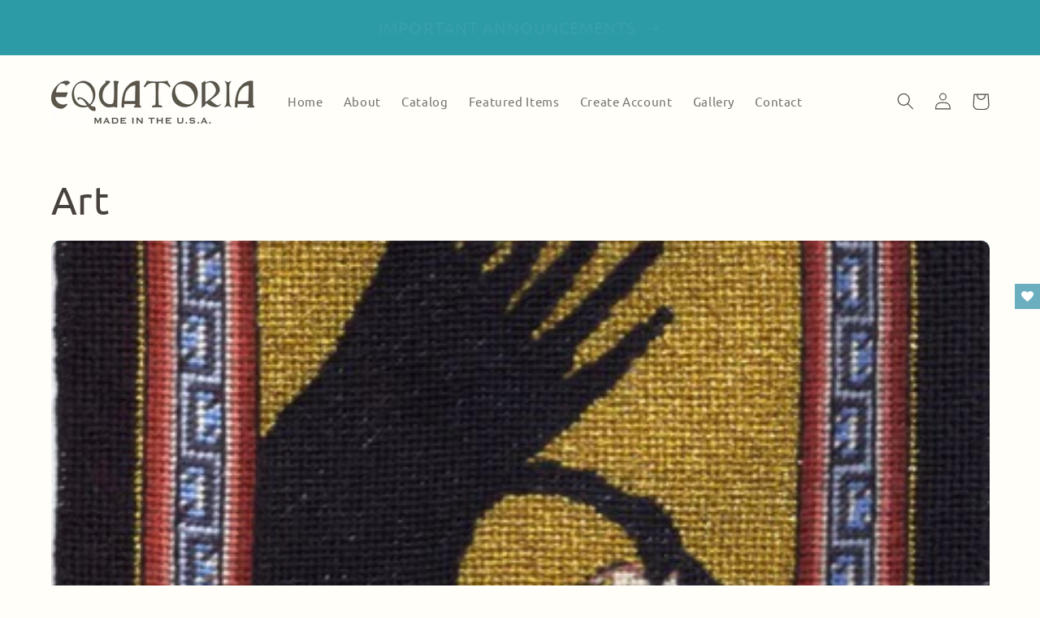

--- FILE ---
content_type: text/javascript
request_url: https://cdn.shipinsure.io/activateShipInsure.js?shop=equatoria-a432.myshopify.com
body_size: 11905
content:
// v4_17 add support for cart-form

function getUrlParams() {
  const [_, ...pairs] = window.location.href.replace(/\?/g, "&").split("&");
  arr = pairs.map((ks) => ks.split("="));
  return Object.fromEntries(arr);
}

function isDebugMode() {
  return getUrlParams().debug == "true";
}

function isTestMode() {
  return getUrlParams().test == "true";
}

function shouldInitShipInsure() {
  return getUrlParams().init_shipinsure != "false";
}

function shouldRunV1() {
  return getUrlParams().load_v1 == "true";
}

function shouldForceMock() {
  return getUrlParams().force_mock == "true";
}

function shouldDisableInterceptor() {
  return getUrlParams().disable_interceptor == "true";
}

var DEBUG_MODE = isDebugMode(); // set to false to disable debugging
function debug_log() {
  if (DEBUG_MODE) {
    console.log.apply(this, arguments);
  }
}

var airbrake;

var loadAirBrake = (callback) => {
  const existingScript = document.getElementById("ab_script");
  if (!existingScript) {
    const ab_script = document.createElement("script");
    ab_script.src = "https://cdn.jsdelivr.net/npm/@airbrake/browser";
    ab_script.id = "ab_script";

    debug_log("SI: LOADING AirBrake");
    document.body.appendChild(ab_script);

    ab_script.onload = () => {
      si_env = isTestMode() ? "test" : "production";
      "undefined" == typeof window.ShipInsureErrorNotifier &&
        (window.ShipInsureErrorNotifier = new Airbrake.Notifier({
          projectId: 379630,
          projectKey: "d828d29526cb9273139516ade742d54b",
          environment: si_env,
        }));

      debug_log("SI: SUCCESS loading AirBrake");
      airbrake = ShipInsureErrorNotifier;

      airbrake.addFilter((notice) => {
        debug_log("SI: the notice info:", notice);
        if (notice.params.si) {
          // return notice; //keep the ones from our code
          return null; //filter out all error notices for now
        }
        return null; // return null to exclude/skip
      });

      if (callback) {
        callback(airbrake);
      }
    };
    return;
  }

  if (existingScript) {
    debug_log(
      "SI: airbrake was already loading. NOT calling the passed callback"
    );
    // callback(airbrake);
  }
};

"undefined" == typeof window.ShipInsure &&
  (window.ShipInsure = (function () {
    let version = "4_17";
    console.log(`SI: Hello, from ShipInsure Version ${version}`);
    // -------------------------- CONTSTANTS START --------------------------

    // let shipInsureInstallErrorMessage;
    let shipInsureQuote;
    let productVariant;
    let shipInsureProductID;
    let shipInsureElement;
    let shipInsureDiv;
    // var containsShipInsure = false;
    let removedShipInsure = false;
    let errorNotifier;
    let shouldMockResponses = false;
    let isFirstItem = true;

    const hasVisited = localStorage.getItem("has_visited");
    // const containsShipInsure = localStorage.getItem("contains_shipinsure");

    const isOnShipInsureProductPage = window.location.href.includes(
      "/products/shipinsure"
    );

    const isOnCheckoutPage = window.location.href.includes("/checkout");

    // -------------------------- CONTSTANTS END --------------------------

    // -------------------------- CREATE WIDGET START --------------------------

    // ShipInsure Widget HTML (dynamic)
    const getShipInsureWidgetHTML = () => {
      let template = ` <div id="ShipInsureWidget">
        <div class="shipInsureFlex">
          <a class="infoTag">
            <img class="infoIcon" src="https://cdn.shipinsure.io/info.png"/>
          </a>
          <img class="logo1" src="https://cdn.shipinsure.io/logoSvg.svg"/>
          <label class="switch" style="margin:0px;">
            <input type="checkbox" class="switch-input">
            <span class="switch-label" >&nbsp;</span>
            <span class="switch-handle">&nbsp;</span>
          </label>
        </div>
        <p class="shipInsureQuote" >
          Add shipping protection for $${shipInsureQuote || "0.98"}
        </p>
      </div>
      `;
      return template;
    };

    const shipInsureModal = `
      <div id="ShipInsureModal" class="modalDialog">
        <a title="Close" class="closeShipInsureModal">x</a>
        <div class="content">
          <img class="logo2" src="https://cdn.shipinsure.io/logoSvg.svg"/>
          <div class="infoContainer">
            <div class="infoItem">
              <img class="shipInsureBenefitIcon" src="https://cdn.shipinsure.io/shield.jpeg" />
              <div class="benefitDescription">
                <h1 class="modalTitle">One-Click Protect</h1>
                <p class="modalBody">Select the option to secure your shipment from loss, damage or stolen while in transit</p>
              </div>
            </div>
            <div class="infoItem">
              <img class="shipInsureBenefitIcon" src="https://cdn.shipinsure.io/verified.jpeg" />
              <div class="benefitDescription">
                <h1 class="modalTitle">Instant Approval</h1>
                <p class="modalBody">Your order is instantly backed by ShipInsure.</p>
              </div>
            </div>
            <div class="infoItem">
              <img class="shipInsureBenefitIcon" src="https://cdn.shipinsure.io/easy.jpeg" />
              <div class="benefitDescription">
                <h1 class="modalTitle">One-Click Claims</h1>
                <p class="modalBody">If you need to file a claim, one-click prefills your order info and it's instantly filed.</p>
              </div>
            </div>
          </div>
          <div class="linksContainer">
            <a class="linkItem" href="https://shipinsure.io/privacy" target="_blank" rel="noreferrer" >Privacy</a>
            <a class="linkItem" href="https://shipinsure.io/terms" target="_blank" rel="noreferrer" >Terms</a>
          </div>
        </div>
      </div>`;

    // ShipInsure widget CSS
    const styles = `
      #ShipInsureWidget {
        background-color: white;
        color: black;
        border-radius: 6px;
        padding: 4px;
      }
      #ShipInsureWidget .shipInsureFlex {
        display: flex;
        align-items: center;
      }

      #ShipInsureModal .modalTitle {
        margin: 0;
        font-size: 24px;
        font-family: Arial, Helvetica, sans-serif !important;
        text-transform: capitalize !important;
        color: black;
        height: 2em;
        padding-top: 20px;
      }

      @media (min-width: 640px) {
        #ShipInsureModal .modalTitle {
          padding-top: 0;
          padding-bottom: 50px;
        }
      }

      #ShipInsureModal .modalBody {
        font-size: 18px;
        font-family: Arial, Helvetica, sans-serif !important;
        color: black;
        padding-top: 2px;
      }

      #ShipInsureModal .infoContainer {
        padding-top: 0;
      }

      @media (min-width: 640px) {
        #ShipInsureModal .infoContainer {
          display: flex;
          justify-content: space-evenly;
          padding-top: 40px;
        }
      }

      #ShipInsureWidget .infoTag {
        display: inline-flex;
      }
      #ShipInsureWidget .infoIcon {
        cursor: pointer;
        width: 22px;
        height: 22px;
        display: inline !important;
      }

      #ShipInsureModal .infoItem {
        display: flex;
        text-align: left;
      }

      @media (min-width: 640px) {
        #ShipInsureModal .infoItem {
          display: block;
          text-align: center;
          margin-left: 10px;
          margin-right: 10px;
          flex: 1 0 0;
        }
      }

      #ShipInsureModal .shipInsureAlignLeft {
        margin-right: auto;
      }

      #ShipInsureModal .shipInsureBenefitIcon {
        width: 115px;
        height: 115px;
      }

      #ShipInsureWidget .shipInsureQuote {
        padding-top: 7px;
        text-align: left;
        font-family: Arial, Helvetica, sans-serif !important;
        font-size: 1rem;
        margin: 0;
        line-height: inherit !important;
      }
      #ShipInsureWidget .shipInsureQuote .warn {
        color: red;
      }

      .shipinsure-hidden {
        display: none !important;
      }

      #ShipInsureModal .linksContainer {
        flex: 1;
        display: flex;
        align-items: flex-end;
        justify-content: center;
        padding-bottom: 20px;
      }

      #ShipInsureModal .linkItem {
        text-decoration: none;
        color: darkgray !important;
        padding: 0 15px !important;
        margin-top: 50px !important;
        font-size: .9rem !important;
        font-family: Arial, Helvetica, sans-serif !important;
        text-transform: capitalize !important;
      }
      #ShipInsureWidget .logo1 {
        width: 135px;
        padding: 0 12px;
      }
      #ShipInsureModal .logo2 {
        width: 260px;
        padding: 0 12px;
        padding-top: 30px;
        margin: 0 auto;
        display: flex;
      }

      @media (min-width: 920px) {
        #ShipInsureModal {
          margin-left: auto;
          margin-right: auto;
        }
      }

      #ShipInsureModal {
        display: none;
        flex-direction: column;
        margin: 20px;
        width: calc(100vw - 40px);
        max-width: 870px;
        position: fixed;
        top: 0;
        left: 0;
        font-family: Arial, Helvetica, sans-serif;
        background: white;
        border-radius: 10px;
        border: 1px solid grey;
        z-index: 9999999999;
        -webkit-transition: opacity 400ms ease-in;
        -moz-transition: opacity 400ms ease-in;
        transition: opacity 400ms ease-in;
      }

      @media (min-width: 640px) {
        #ShipInsureModal {
          margin: 100px 0;
          left: 50%;
          transform: translateX(-50%);
        }
      }

      #ShipInsureModal .content {
        flex: 1;
        overflow-y: auto;
      }

      #ShipInsureModal:target {
        opacity:1;
        pointer-events: auto;
      }
      #ShipInsureModal > div {
        width: 100%;
      }
      #ShipInsureModal .closeShipInsureModal {
        cursor: pointer;
        background: black !important;
        color: white !important;
        line-height: 25px !important;
        position: absolute;
        right: -12px;
        text-align: center;
        top: -10px;
        width: 24px;
        text-decoration: none;
        font-weight: bold;
        -webkit-border-radius: 12px;
        -moz-border-radius: 12px;
        border-radius: 12px;
        -moz-box-shadow: 1px 1px 3px #000;
        -webkit-box-shadow: 1px 1px 3px #000;
        box-shadow: 1px 1px 3px #000;
      }
      #ShipInsureWidget .switch {
        display: block;
        margin: 12px auto;
        position: relative;
        display: inline-block;
        vertical-align: top;
        width: 44px;
        height: 25px;
        -moz-border-radius: 18px;
        -webkit-border-radius: 18px;
        border-radius: 18px;
        cursor: pointer;
      }

      #ShipInsureWidget .switch-input {
        position: absolute;
        top: 0;
        left: 0;
        opacity: 0;
      }

      #ShipInsureWidget .switch-label {
        position: relative;
        display: block;
        height: inherit;
        font-size: 10px;
        text-transform: uppercase;
        background:#bdc3c7;
        -moz-border-radius: inherit;
        -webkit-border-radius: inherit;
        border-radius: inherit;
        -webkit-transition: 0.15s ease-out;
        -moz-transition: 0.15s ease-out;
        -o-transition: 0.15s ease-out;
        transition: 0.15s ease-out;
        -webkit-transition-property: opacity background border;
        -moz-transition-property: opacity background border;
        -o-transition-property: opacity background border;
        transition-property: opacity background border;
      }
      #ShipInsureWidget .switch-label::before,
      #ShipInsureWidget .switch-label::after {
        position: absolute;
        top: 50%;
        margin-top: -.5em;
        line-height: 1;
        -webkit-transition: inherit;
        -moz-transition: inherit;
        -o-transition: inherit;
        transition: inherit;
        font-size:14px;
      }
      #ShipInsureWidget .switch-label::before {
        content: attr(data-off);
        right: 11px;
        color: #000;
      }
      #ShipInsureWidget .switch-label::after {
        content: attr(data-on);
        left: 11px;
        color: white;
        opacity: 0;
      }
      #ShipInsureWidget .switch-input:checked ~ .switch-label {
        background: #A1CDEB;
      }
      #ShipInsureWidget .switch-input:checked ~ .switch-label::before {
        opacity: 0;
      }
      #ShipInsureWidget .switch-input:checked ~ .switch-label::after {
        opacity: 1;
      }
      #ShipInsureWidget .switch-handle {
        position: absolute;
        top: 5px;
        left: 7px;
        width: 15px;
        height: 15px;
        background: white;
        -moz-border-radius: 10px;
        -webkit-border-radius: 10px;
        border-radius: 10px;
        -webkit-transition: left 0.15s ease-out;
        -moz-transition: left 0.15s ease-out;
        -o-transition: left 0.15s ease-out;
        transition: left 0.15s ease-out;
      }
      #ShipInsureWidget .switch-handle::before {
        content: '';
        position: absolute;
        top: 50%;
        left: 50%;
        margin: -6px 0 0 -6px;
        width: 12px;
        height: 12px;
        background: #f9f9f9;
        -moz-border-radius: 6px;
        -webkit-border-radius: 6px;
        border-radius: 6px;
        -moz-box-shadow: inset 0 1px rgba(0, 0, 0, 0.02);
        -webkit-box-shadow: inset 0 1px rgba(0, 0, 0, 0.02);
        box-shadow: inset 0 1px rgba(0, 0, 0, 0.02);
        background-image: -webkit-linear-gradient(top, #eeeeee, white);
        background-image: -moz-linear-gradient(top, #eeeeee, white);
        background-image: -o-linear-gradient(top, #eeeeee, white);
        background-image: linear-gradient(to bottom, #eeeeee, white);
      }
      #ShipInsureWidget .switch-input:checked ~ .switch-handle {
      background:#0F75BC;
      left: 23px;
      -moz-box-shadow: -1px 1px 5px rgba(0, 0, 0, 0.2);
      -webkit-box-shadow: -1px 1px 5px rgba(0, 0, 0, 0.2);
      box-shadow: -1px 1px 5px rgba(0, 0, 0, 0.2);
      }

      #ShipInsureWidget .switch-input:checked ~	.switch-handle:before{
      background:#0F75BC;
      }
      #ShipInsureWidget .switch-green > .switch-input:checked ~ .switch-label {
      background: #4fb845;
      }
      `;

    let shouldLoadCartDrawerListeners = false;

    const hasCartRefreshListener = () => {
      let has_it = false;
      // window.getEventListeners is only available in Chrome
      if (typeof window.getEventListeners === "function") {
        has_it = Object.keys(
          window.getEventListeners(document.documentElement)
        ).includes("cart:refresh");
      }
      if (has_it) {
        debug_log("SI: hasCartRefreshListener:", has_it);
      }
      return has_it;
    };

    let _ajaxCart;
    const hasAjaxCart = () => {
      _ajaxCart = window.ajaxCart || (window.theme && window.theme.ajaxCart);
      let has_it = "undefined" !== typeof _ajaxCart;
      if (has_it) {
        debug_log("SI: hasAjaxCart:", has_it);
        shouldLoadCartDrawerListeners = true;
      }
      return has_it;
    };

    const hasSlideCart = () => {
      let has_it = "undefined" !== typeof window.SLIDECART;
      if (has_it) {
        debug_log("SI: hasSlideCart:", has_it);
      }
      return has_it;
    };

    const hasMinimogThemeCart = () => {
      let has_it = "undefined" !== typeof window.MinimogTheme;
      if (has_it) {
        debug_log("SI: hasMinimogThemeCart:", has_it);
      }
      return has_it;
    };

    // applies to a few themes
    const hasCartDrawer = () => {
      let has_it =
        "undefined" !== typeof window.theme &&
        "undefined" !== typeof window.theme.CartDrawer &&
        "function" === typeof window.theme.CartDrawer;
      if (has_it) {
        debug_log("SI: hasCartDrawer:", has_it);
      }
      return has_it;
    };

    const hasCartDrawerClass = () => {
      let has_it =
        null !== document.querySelector("cart-drawer") &&
        "function" ===
          typeof document.querySelector("cart-drawer").renderContents;

      if (has_it) {
        debug_log("SI: hasCartDrawerClass:", has_it);
      }
      return has_it;
    };

    const hasCartFormElement = () => {
      let has_it =
        null !== document.querySelector("cart-form") &&
        "function" === typeof document.querySelector("cart-form").refresh;

      if (has_it) {
        debug_log("SI: hasCartFormElement:", has_it);
      }
      return has_it;
    };

    //find store to retest with
    const hasHeaderCart = () => {
      let has_it =
        "undefined" !== typeof window.theme &&
        "undefined" !== typeof window.theme.HeaderCart &&
        "function" === typeof window.theme.HeaderCart;
      if (has_it) {
        debug_log("SI: hasHeaderCart:", has_it);
      }
      return has_it;
    };

    const hasSpruceCart = () => {
      let has_it =
        "undefined" !== typeof window.Spruce &&
        window.Spruce.hasStarted &&
        "function" === typeof window.Spruce.store;
      if (has_it) {
        debug_log("SI: hasSpruceCart:", has_it);
      }
      return has_it;
    };

    const hasDynamicCart = () => {
      const sidebarIds = [
        "sidebar-cart",
        "cart-drawer",
        "shopify-section-cart-drawer",
        "cart_menu",
      ];
      const hasSidebar = () =>
        sidebarIds.some((id) => document.getElementById(id));

      if (
        hasSidebar() ||
        hasCartRefreshListener() ||
        hasAjaxCart() ||
        hasSlideCart() ||
        hasMinimogThemeCart() ||
        hasSpruceCart() ||
        hasCartDrawer() ||
        hasCartDrawerClass() ||
        hasCartFormElement()
      ) {
        if (shouldLoadCartDrawerListeners) {
          setupCartDrawerListeners();
        }
        return true;
      } else {
        return false;
      }
    };

    const checkIsOnCartPage = () => {
      return (
        window.location.pathname === "/cart" ||
        window.location.href.includes("/cart") ||
        document.querySelector('form[action="/cart"]') ||
        document.getElementById("CartDrawer") !== null ||
        hasDynamicCart()
      );
    };

    debug_log("SI: isOnCartPage:", checkIsOnCartPage() !== null);

    // Attach modal to body
    const attachModal = () => {
      if (!document.getElementById("ShipInsureModal")) {
        document.body.insertAdjacentHTML("beforeend", shipInsureModal);
      } else {
        debug_log("SI: Modal already attached");
        // errorNotifier.notify("Could not attach ShipInsure modal to page");
      }
    };

    // Attach css to html
    const attachStyleSheet = () => {
      var styleSheet = document.createElement("style");
      styleSheet.type = "text/css";
      styleSheet.innerText = styles;
      document.head.appendChild(styleSheet);
    };

    // -------------------------- CREATE WIDGET END --------------------------

    // -------------------------- ATTACH WIDGET START --------------------------

    const elementIsVisible = (elem) => {
      return !!(
        elem.offsetWidth ||
        elem.offsetHeight ||
        elem.getClientRects().length
      );
    };

    // Find checkout button element
    // there might be more than one
    const findCheckoutButton = () => {
      //Should start in the form?
      //document.querySelector('form[action="/cart"]')
      var allElements = document.body.getElementsByTagName("*");
      let checkoutElementsArray = [],
        aTagCheckoutBtn = null;
      for (var i = 0, max = allElements.length; i < max; i++) {
        let elem = allElements[i];
        let tags = ["BUTTON", "INPUT", "A"];
        if (
          tags.includes(elem.tagName) &&
          (elem.name?.toLowerCase() === "checkout" ||
            elem.innerText?.toLowerCase() === "checkout" ||
            elem.id === "cart-checkout")
        ) {
          if (elem.tagName === "A") {
            aTagCheckoutBtn = elem;
          } else {
            checkoutElementsArray.push(elem);
          }
        }
      }
      //return the first visible one
      bestCheckOutButton =
        checkoutElementsArray[checkoutElementsArray.length - 1];
      if (
        location.hostname === "smokea.com" &&
        (location.pathname.includes("/products") ||
          location.pathname.includes("/collections"))
      ) {
        bestCheckOutButton = checkoutElementsArray[0];
      }
      if (
        location.hostname === "alpacasofmontana.com" &&
        location.pathname.includes("/cart")
      ) {
        bestCheckOutButton = aTagCheckoutBtn;
      }
      // visibility check isn't consistent. (Last checkout button seems best)

      // for (var i = 0, max = checkoutElementsArray.length; i < max; i++) {
      //   let elem = checkoutElementsArray[i];
      //   if (elementIsVisible(elem)) {
      //     bestCheckOutButton = elem;
      //     break;
      //   }
      // }

      return bestCheckOutButton;
    };

    // Find subtotal element
    const findSubtotalElement = () => {
      var allElements = document.body.getElementsByTagName("*");
      let subtotalElementsArray = [];
      for (var i = 0, max = allElements.length; i < max; i++) {
        const element = allElements[i];
        if (["SCRIPT", "STYLE"].includes(element.tagName)) {
          continue;
        }
        if (element.innerHTML.indexOf("subtotal") !== -1) {
          subtotalElementsArray.push(element);
        }
      }
      return subtotalElementsArray[subtotalElementsArray.length - 1];
    };

    let validDiv = false;
    // Find or create shipinsure element
    const attachShipInsureWidget = (checkoutButtonElement, subtotalElement) => {
      shipInsureElement = document.getElementsByClassName("shipinsure");

      // If shipinsure div is not present, create it
      if (shipInsureElement.length === 0) {
        shipInsureElement = document.createElement("div");
        cls_name = hasSlideCart()
          ? "shipinsure shipInsureAlignLeft"
          : "shipinsure";
        shipInsureElement.className = cls_name;
        shipInsureDiv = shipInsureElement;

        // Attach to checkout button
        if (checkoutButtonElement) {
          debug_log("SI: Attaching to Checkout Button");
          validDiv = true;
          checkoutButtonElement.parentElement.style.display = "block";
          if (
            window.location.hostname === "parfumenligne.ca" ||
            window.location.hostname === "perfumeonline.ca"
          ) {
            checkoutButtonElement.parentNode.insertBefore(
              shipInsureDiv,
              checkoutButtonElement
            );
          } else {
            checkoutButtonElement.parentElement.prepend(shipInsureDiv);
          }
          // Or attach to subtotal element
        } else if (!checkoutButtonElement && subtotalElement) {
          debug_log("SI: Attaching to Subtotal Element", subtotalElement);
          validDiv = true;
          subtotalElement.parentElement.insertBefore(
            shipInsureDiv,
            subtotalElement
          );
          // Or send error to merchant
        } else {
          validDiv = false;
          wrapAndNotify(
            new Error("Could not attach ShipInsure widget to page")
          );
          // shipInsureInstallErrorMessage =
          //   "ShipInsure has failed to automatically install on your store. Not all Shopify themes support ShipInsure automatic installation. You must manually install ShipInsure. To manually install ShipInsure on your Shopify store, please refer to our installation guide at https://shipinsure.io/shopify/install.";
          // debug_log(shipInsureInstallErrorMessage);
        }

        // ShipInsure div found
      } else {
        validDiv = true;
        debug_log("SI: shipInsure div already present");
        shipInsureDiv = Array.from(shipInsureElement)[0];
      }

      if (validDiv && checkIsOnCartPage()) {
        // Attach widget to div
        shipInsureDiv.innerHTML = getShipInsureWidgetHTML();
      }
      return shipInsureDiv;
    };

    // -------------------------- ATTACH WIDGET END --------------------------

    // -------------------------- ALIGN WIDGET START --------------------------
    const alignWidget = (shipInsureDiv) => {
      if (location.hostname === "smokea.com") {
        shipInsureDiv.style.display = "flex";
        shipInsureDiv.style.justifyContent = "end";
        return;
      }
      if (location.hostname === "alpacasofmontana.com") {
        return;
      }
      if (location.hostname === "murillotwinsfragrance.com") {
        shipInsureDiv.children[0].style.backgroundColor = "transparent";
      }
      shipInsureDiv.style.marginBottom = "20px";

      const parent = shipInsureDiv.parentElement;
      if (parent) {
        parent.style.overflowY = "auto";
        parent.style.display = "flex";
        parent.style.flexDirection = "column";
        parent.style.alignItems = "flex-end";
      }
    };

    // -------------------------- ALIGN WIDGET END --------------------------

    // -------------------------- LISTENERS START --------------------------
    const setModalListeners = () => {
      let infoModal = document.querySelector(".modalDialog");
      // Open modal listener
      let infoButton = document.querySelector(".infoTag");
      if (infoButton) {
        infoButton.addEventListener("click", function () {
          infoModal.style.display = "flex";
        });
      }

      let closeModalButton = document.querySelector(".closeShipInsureModal");
      if (closeModalButton) {
        closeModalButton.addEventListener("click", function () {
          infoModal.style.display = "none";
        });

        document.body.addEventListener("click", function (event) {
          if (
            !event.target.classList.contains("infoIcon") &&
            !event.target.closest("#ShipInsureModal") &&
            event.target.id != "ShipInsureModal"
          ) {
            infoModal.style.display = "none";
          }
        });
      }
    };

    const addEventCheckboxListener = () => {
      theCheckBox = getShipInsureCheckbox();
      if (theCheckBox) {
        // Checkbox listener
        theCheckBox.addEventListener("click", function () {
          if (this.checked) {
            debug_log("SI: Customer selected to add SI");
            localStorage.setItem("si_customer_opt", "in");
            addShipInsureToCart(shipInsureProductID);
          } else {
            debug_log("SI: Customer is removing SI");
            localStorage.setItem("si_customer_opt", "out");
            removeShipInsureFromCart(shipInsureProductID);
          }
        });
      }
    };
    // --------------------------  LISTENERS END --------------------------

    const initWidgetElements = () => {
      let loaded = false;
      try {
        if (checkIsOnCartPage()) {
          attachModal();
          attachStyleSheet();
          let subtotalElement = findSubtotalElement();
          let checkoutButtonElement = findCheckoutButton();
          let shipInsureDiv = attachShipInsureWidget(
            checkoutButtonElement,
            subtotalElement
          );
          alignWidget(shipInsureDiv);
          addEventCheckboxListener();
          setModalListeners();
          loaded = true;
        }
      } catch (e) {
        debug_log("SI: couldn't init widgets", e);
      } finally {
        return loaded;
      }
    };

    // -------------------------- SHOPIFY FUNCTIONS START --------------------------

    const getShipInsureCheckbox = () => {
      return document.getElementsByClassName("switch-input")[0];
    };

    const getProductLevels = async () => {
      let config =
        localStorage.getItem("si_products") &&
        JSON.parse(localStorage.getItem("si_products"));

      if (!config) {
        return [];
      }
      return config;
    };

    //now using the actual prices for that vendor
    const getQuote = async (subtotal) => {
      let msg = "";
      let levels = await getProductLevels();
      const highest_level = levels[levels.length - 1];
      localStorage.setItem("si_max_cart_total", highest_level._max);
      const found_match = levels.find(
        (level) => subtotal >= level._min && subtotal < level._max
      );
      const shipinsureElement = document.getElementsByClassName("shipinsure")[0];
      shipinsureElement?.classList.remove('shipinsure-hidden');
      if (found_match) {
        productVariant = found_match.sku; //this is a global
        shipInsureQuote = found_match.price / 100;
      } else {
        toggleCheckbox(false);
        disableCheckbox(true);
        shipInsureQuote = null;
        productVariant = null;
        if (subtotal > highest_level._max) {
          msg = `<span class='warn'>Cannot insure orders over $${highest_level._max}</span>`;
          shipinsureElement?.classList.add("shipinsure-hidden");
        }
      }

      if (shipInsureQuote) {
        disableCheckbox(false);
        msg = "Add shipping protection for $" + shipInsureQuote;
      }

      let pTag = document.querySelector(".shipInsureQuote");
      if (pTag) {
        pTag.innerHTML = msg;
      }

      return productVariant;
    };

    const getShipInsureProductID = (sku) => {
      try {
        const variants = JSON.parse(localStorage.getItem("si_products", "[]"));
        const match = variants.filter((variant) => variant.sku === sku);
        if (match && match[0]) {
          return match[0].id;
        } else {
          let msg = "SI: Error finding ShipInsure variant: " + sku;
          debug_log(msg);
          wrapAndNotify(msg);
        }
      } catch (err) {
        let msg = "SI: Error getting ShipInsure productID:";
        debug_log(msg, err);
        wrapAndNotify(err, msg);
      }
    };

    //sets shipInsureProductID
    const getSubtotal = (data) => {
      const { total_price, final_line_price, item_count } = data;

      let cart_total = total_price || final_line_price || 0;

      // check for multiple entries, or quantity >1
      let shipInsurePrice = 0;

      if (data?.items) {
        localStorage.setItem("contains_shipinsure", false); //reset
        for (var i = 0; i < data.items.length; i++) {
          if (
            data.items[i].handle === "shipinsure" ||
            data.items[i].product_title === "ShipInsure"
          ) {
            shipInsurePrice = data.items[i].price;
            // containsShipInsure = true;
            localStorage.setItem("contains_shipinsure", true);
            shipInsureProductID = data.items[i].id;
            quantity = data.items[i].quantity;
            if (quantity > 1) {
              debug_log(`SI: Quantity > 1 detected. resetting`);
              const resetResult = resetQuantity(shipInsureProductID);
            }
            break;
          }
        }
      }
      debug_log(
        `SI: new quote variant: ${productVariant} si_price: ${shipInsurePrice} si_id: ${shipInsureProductID}`
      );
      toggleCheckbox(localStorage.getItem("contains_shipinsure") === "true");
      var subtotal = (cart_total - shipInsurePrice)
        .toString()
        .replace(/\d\d$/, ".$&");
      return subtotal;
    };

    const fetchCart = async () => {
      return fetch("/cart", {
        headers: {
          "Content-Type": "application/json",
          Accept: "application/json",
        },
      })
        .then((res) => res.json())
        .then((data) => {
          if (data.items) {
            if (data.items.length === 0) {
              localStorage.setItem("contains_shipinsure", false);
            } else {
              isFirstItem = false;
            }
          }
          const subtotal = getSubtotal(data);
          getQuote(subtotal);
          // we need to check if what is already in the cart is the right product, given the quote
          handleDynamicCartUpdate(data);
          return data;
        })
        .catch((err) => {
          let msg = "SI: Error fetching cart:";
          debug_log(msg, err);
          wrapAndNotify(err, msg);
        });
    };

    const wrapAndNotify = (err, msg = null) => {
      errorNotifier.notify({
        error: err,
        context: { component: "si", msg: msg },
        params: { si: true },
      });
    };

    const withShipInsureCheckbox = (success_func) => {
      var checkBox = getShipInsureCheckbox();
      if (checkBox) {
        success_func(checkBox);
      } else {
        let msg = "SI: Checkbox is not on the page!";
        debug_log(msg);
        wrapAndNotify(new Error(msg), msg);
      }
    };

    const disableCheckbox = (disabled) => {
      withShipInsureCheckbox((checkBox) => {
        debug_log(`SI: disableCheckbox: ${disabled}`);
        checkBox.disabled = !!disabled;
      });
    };

    const toggleCheckbox = (checked) => {
      withShipInsureCheckbox((checkBox) => {
        debug_log(`SI: toggleCheckbox: ${checked}`);
        checkBox.checked = !!checked;
      });
    };

    const isDigitalCart = (cartData) => {
      if (!cartData?.items?.length) return false;
      return cartData.items
        .filter((item) => item.vendor !== "ShipInsure")
        .every((item) => item.product_type === "Event");
    };

    const addShipInsureToCart = async (
      newShipInsureID,
      reloadWindow = true
    ) => {
      removedShipInsure = false;
      if (!newShipInsureID) {
        newShipInsureID = await getShipInsureProductID(productVariant);
        shipInsureProductID = newShipInsureID;
      }
      localStorage.setItem("contains_shipinsure", true);
      toggleCheckbox(true);
      disableCheckbox(true);

      debug_log("SI: adding shipinsure product", newShipInsureID);

      let isCartChangedSuccess = true;
      const callResult = await fetch("/cart/add", {
        method: "POST",
        headers: {
          "Content-Type": "application/json",
          Accept: "application/json",
        },
        body: JSON.stringify({
          items: [{ id: newShipInsureID, quantity: 1 }],
        }),
      })
        .then((res) => res.json())
        // .then(data => debug_log("SI: added:", data))
        .catch((err) => {
          let msg = "SI: ERROR adding ShipInsure to cart:";
          console.error(msg, err);
          wrapAndNotify(err, msg);
          isCartChangedSuccess = false;
        });

      disableCheckbox(false);
      if (
        isCartChangedSuccess &&
        !callResult.errors &&
        checkIsOnCartPage() &&
        reloadWindow
      ) {
        debug_log("SI: addShipInsureToCart: window reload");
        refreshCart(callResult);
      }
      return callResult;
    };

    const removeShipInsureFromCart = async (
      original_id,
      contains_shipinsure = false
    ) => {
      localStorage.setItem("contains_shipinsure", contains_shipinsure);

      idToRemove = original_id || shipInsureProductID;
      if (!idToRemove) {
        disableCheckbox(false);
        return;
      }
      removedShipInsure = true;
      disableCheckbox(true);

      debug_log("SI: Removing shipinsure product", idToRemove);
      let isCartChangedSuccess = true;
      const callResult = await fetch("/cart/change", {
        method: "POST",
        headers: {
          "Content-Type": "application/json",
          Accept: "application/json",
        },
        body: JSON.stringify({
          id: String(idToRemove),
          quantity: 0,
        }),
      })
        .then((res) => res.json())
        .catch((err) => {
          console.error("SI: ERROR removing ShipInsure from cart:", err);
          wrapAndNotify(err);
          isCartChangedSuccess = false;
        });

      disableCheckbox(false);
      if (isCartChangedSuccess && !callResult.errors && checkIsOnCartPage()) {
        debug_log("SI: removeShipInsureFromCart: window reload");
        refreshCart(callResult);
      }
      return callResult;
    };

    const resetQuantity = async (original_id) => {
      localStorage.setItem("contains_shipinsure", false);
      idToChange = original_id || shipInsureProductID;
      disableCheckbox(true);

      isTriggered = true;

      debug_log("SI: Removing shipinsure product", idToChange);
      const callResult = await fetch("/cart/change", {
        method: "POST",
        headers: {
          "Content-Type": "application/json",
          Accept: "application/json",
        },
        body: JSON.stringify({
          id: String(idToChange),
          quantity: 1,
        }),
      })
        .then((res) => res.json())
        .catch((err) => {
          console.error("SI: ERROR resetting ShipInsure quantity to 1:", err);
          wrapAndNotify(err);
        });

      disableCheckbox(false);
      if (checkIsOnCartPage()) {
        debug_log("SI: resetQuantity: window reload");
        refreshCart(callResult);
      }
      return callResult;
    };

    // function that gets called when drawer open event is triggered
    const ajaxCartRefresh = (evt, cart) => {
      debug_log(`SI: ajaxCartRefresh event=${evt.type}.${evt.namespace}`);
      ensureWidgets();

      // TEMP until we get vendor to update their code
      if (
        window.Shopify.shop == "tt-swimwear.myshopify.com" &&
        document.querySelector(".ajaxcart__footer") !== null
      ) {
        document.querySelector(".ajaxcart__footer").style.height = "";
        //another approach would be to adjust the height to make room for the widget
      }
    };

    // reuse existing jquery (for custom cart events)
    const _jq = window.$ || window.jQuery;

    let hasLoadedCartListeners = false;

    const setupCartDrawerListeners = () => {
      if (hasLoadedCartListeners) {
        return;
      }
      if (_jq && hasAjaxCart()) {
        let elem = _jq(document.body); // the event is on '#CartContainer', but it will bubble up
        elem.off("ajaxCart.afterCartLoad.SI_Cart_Listener"); // prevent dupe listener
        elem.on("ajaxCart.afterCartLoad.SI_Cart_Listener", ajaxCartRefresh);
        hasLoadedCartListeners = true;
      }
    };

    const refreshCart = (updated_cart) => {
      // reload if we are on /cart - even if they have dynamic cart
      if (window.location.href.includes("/cart")) {
        if (
          window.location.hostname !== "parfumenligne.ca" &&
          window.location.hostname !== "perfumeonline.ca"
        ) {
          window.location.reload();
        }
      } else if (window.location.hostname === "smokea.com") {
        setTimeout(() => {
          ensureWidgets(true);
          window.location.reload();
        }, 700);
      } else if (hasDynamicCart()) {
        debug_log("SI: dynamic reload");
        if (hasCartRefreshListener()) {
          document.documentElement.dispatchEvent(new Event("cart:refresh"));
        } else if (hasAjaxCart()) {
          _ajaxCart.load();
        } else if (hasSpruceCart()) {
          document.body.dispatchEvent(
            new CustomEvent("label:modalcart:afteradditem")
          );
          //or
          //Spruce.store("drawer").cartDrawerOpen = true
        } else if (hasCartDrawer()) {
          // document.dispatchEvent(new CustomEvent("cart:build"));
          new window.theme.CartDrawer(); // will init the cart
        } else if (hasCartDrawerClass()) {
          document.querySelector("cart-drawer").renderContents(updated_cart);
        } else if (hasCartFormElement()) {
          document.querySelector("cart-form").refresh();
        } else if (hasHeaderCart()) {
          new window.theme.HeaderCart(); // will init the cart
        } else if (hasSlideCart()) {
          // should put a spinner?
          setTimeout(function () {
            SLIDECART_UPDATE();
          }, 100);
        } else if (hasMinimogThemeCart()) {
          window.MinimogTheme.Cart.renderNewCart();
        } else {
          debug_log("SI: refreshCart calling default refresh event");
          document.documentElement.dispatchEvent(new Event("cart:refresh"));
          //  document.dispatchEvent(new Event("ajaxProduct:added"));
        }

        setTimeout(() => {
          ensureWidgets(true);
        }, 700);
      } else {
        debug_log("SI: refreshCart: not on /cart and no dynamic cart");
      }
    };

    // Begin with ShipInsure activated
    // setTimeout(() => {
    //   if (!shipInsureCheckboxInput.checked && checkIsOnCartPage()) {
    //     debug_log("SI: not checked");
    //     shipInsureCheckboxInput.checked = true;
    //   }
    // }, 400);

    // -------------------------- SHOPIFY FUNCTIONS END --------------------------

    // -------------------------- PREVENT ADD SI CATALOG TO CART START --------------------------

    const disableAddToCartButton = () => {
      Array.from(document.querySelectorAll("button")).forEach((item) => {
        let btn_txt = item.innerHTML.toLowerCase();
        if (
          btn_txt.includes("add to cart") ||
          btn_txt.includes("to cart") ||
          btn_txt.includes("buy")
        ) {
          item.disabled = true;
        }
      });
    };

    const displayNoneLabels = () => {
      Array.from(document.querySelectorAll("label")).forEach((item) => {
        if (item.innerHTML.toLowerCase().includes("-")) {
          item.style.display = "none";
        }
      });
    };

    const disableIfOnSiProductPage = () => {
      if (isOnShipInsureProductPage) {
        disableAddToCartButton();
        displayNoneLabels();
      }
    };

    // -------------------------- PREVENT ADD SI CATALOGTO CART END --------------------------

    // -------------------------- LIMIT ONE SI ITEM IN CART START --------------------------

    const loadMockInterceptor = () => {
      const { fetch: origFetch } = window;
      mock_responses = getMockResponses();
      window.fetch = async (...args) => {
        will_mock = mock_responses.hasOwnProperty(args[0]);
        debug_log("SI: fetch called with args:", args);
        if (will_mock) {
          debug_log("SI: will mock", args[0]);
        }

        let response;
        try {
          response = await origFetch(...args);

          /* or mock the response: */
        } catch (e) {
          console.error("got it", e);
        } finally {
          // debug_log("SI: We do cleanup here");
          if (will_mock) {
            response = {
              ok: true,
              status: 200,
              json: async () => mock_responses[args[0]],
            };
          }

          return response;
        }
      };
    };

    let delayedRemove = (original_si_id, contains_shipinsure = false) => {
      setTimeout(() => {
        removeShipInsureFromCart(original_si_id, contains_shipinsure);
      }, 500);
    };

    let recheckWidgetsCount = 0;
    let ensureWidgets = (skip_recheck) => {
      if (!getShipInsureCheckbox()) {
        debug_log(
          "SI: checkbox element is gone, re-initializing. retry-count:",
          recheckWidgetsCount
        );
        initWidgetElements();
        // toggleCheckbox(containsShipInsure);
        toggleCheckbox(localStorage.getItem("contains_shipinsure") === "true");
        if (
          !skip_recheck &&
          !getShipInsureCheckbox() &&
          recheckWidgetsCount < 4
        ) {
          //we're dealing with dynamic replacement, so come back and check again
          // setTimeout(() => {
          //   recheckWidgetsCount++;
          //   ensureWidgets();
          // }, 1000);
        }
      }
    };

    // ******************    handleDynamicCartUpdate     ******************
    let isTriggered = false;
    let handleDynamicCartUpdate = async (cartData) => {
      debug_log("SI: SUCCESS has dynamic cart cartData:", cartData);
      if (isDigitalCart(cartData)) {
        removeShipInsureFromCart(shipInsureProductID);
        const shipInsureElement =
          document.getElementsByClassName("shipinsure")[0];
        if (shipInsureElement) {
          shipInsureElement.remove();
        }
        return;
      }
      let original_si_id,
        subtotal = null;
      if (cartData) {
        let cartTotal =
          cartData.total_price || cartData.final_price || cartData.price || 0;
        getQuote(cartTotal / 100);
        initWidgetElements();
        original_si_id = shipInsureProductID;
        subtotal = getSubtotal(cartData); //sets new shipInsureProductID, and containsShipInsure based on whats in the cart
        debug_log(
          `SI: handleDynamicCartUpdate cartTotal: ${cartTotal}, subtotal: ${subtotal} isTriggered: ${isTriggered} original_si_id: ${original_si_id}`
        );
        if (location.hostname === "smokea.com") {
          setTimeout(() => {
            toggleCheckbox(
              localStorage.getItem("contains_shipinsure") === "true"
            );
          }, 1000);
        }
      }
      if (!cartData?.error) {
        // if (!removedShipInsure) {
        ensureWidgets();

        if (!isTriggered) {
          //determine current SI product, new subtotal, and if we need to update the SI product in the cart

          let variant_sku = await getQuote(subtotal); //will update the UI
          shipInsureProductID = await getShipInsureProductID(variant_sku); //global var
          let containsShipInsure =
            localStorage.getItem("contains_shipinsure") === "true";
          let has_si_product =
            containsShipInsure && original_si_id !== undefined;
          let shouldCheckOptOut = !containsShipInsure && isFirstItem;

          debug_log(
            `SI: handleDynamicCartUpdate variant_sku: ${variant_sku}, shipInsureProductID: ${shipInsureProductID} has_si_product: ${has_si_product} shouldCheckOptOut: ${shouldCheckOptOut}`
          );

          if (has_si_product) {
            let si_max_cart_total =
              localStorage.getItem("si_max_cart_total") || 1000;
            if (original_si_id !== shipInsureProductID) {
              debug_log(
                `SI: recalculating product subtotal ${subtotal} orig_id: ${original_si_id} quoted_id: ${shipInsureProductID}`
              );
              isTriggered = true;
              addShipInsureToCart(shipInsureProductID, false);
              delayedRemove(original_si_id, true);
            } else if (Math.fround(subtotal) > Math.fround(si_max_cart_total)) {
              debug_log(`SI: over cart limit $${subtotal}, removing SI `);
              isTriggered = true;
              delayedRemove(original_si_id);
            }
          } else if (shouldCheckOptOut) {
            debug_log("SI: first item in cart, firing processOptOut");
            isTriggered = true;
            processOptOut();
          }
        }
        setTimeout(() => {
          ensureWidgets();
          isTriggered = false; //resetting
        }, 800);
        // } else {
        //   debug_log("SI: skipping delayed remove");
        //   //delayedRemove(shipInsureProductID);
        // }
      }
    };

    loadInterceptor = () => {
      debug_log("SI: SUCCES loaded interceptor");
      //intercept xhr calls and trigger update
      const open = window.XMLHttpRequest.prototype.open;
      function openReplacement() {
        this.addEventListener("load", function () {
          if (
            [
              "/cart/add.js",
              "/cart/update.js",
              "/cart/change",
              "/cart/change.js",
              "/cart/clear.js",
            ].includes(this._url)
          ) {
            handleDynamicCartUpdate(JSON.parse(this.response));
            debug_log("SI: XHR call triggered:", JSON.parse(this.response));
          }
        });
        return open.apply(this, arguments);
      }
      window.XMLHttpRequest.prototype.open = openReplacement;

      //intercept fetch calls
      (function (ns, fetch) {
        if (typeof fetch !== "function") return;

        ns.fetch = function () {
          const response = fetch.apply(this, arguments).catch((err) => {
            debug_log("SI: ERROR fetching ns:", err);
            wrapAndNotify(err);
          });

          response.then((res) => {
            let this_url = (res?.url || "").split("?")[0];
            if (
              [
                `${window.location.origin}/cart/update`,
                `${window.location.origin}/cart/change`,
                `${window.location.origin}/cart/add.js`,
                `${window.location.origin}/cart/update.js`,
                `${window.location.origin}/cart/change.js`,
                `${window.location.origin}/cart/clear.js`,
              ].includes(this_url)
            ) {
              res.clone().json().then(handleDynamicCartUpdate);
              debug_log("SI: ns fetch call triggered:", res.clone().json());
            }
          });

          return response;
        };
      })(window, window.fetch);
    };

    // -------------------------- LIMIT ONE SI ITEM IN CART END --------------------------

    // -------------------------- OPT OUT ON FIRST VISIT START --------------------------

    const loadConfig = async () => {
      debug_log("SI: loadConfig");
      const merchantConfig = await fetch(
        "https://api.shipinsure.io/v1/merchants/config?query=" +
          window.Shopify.shop,
        {
          headers: {
            "Content-Type": "application/json",
            Accept: "application/json",
          },
        }
      )
        .then((res) => res.json())
        .then((data) => {
          return data;
        });
      debug_log("SI: optInOutRes:", merchantConfig.opt_in_out);
      localStorage.setItem("si_opt_in_out", merchantConfig.opt_in_out);
      localStorage.setItem("si_max_cart_total", 1000);
      localStorage.setItem(
        "si_merchant_config",
        JSON.stringify(merchantConfig)
      );

      return merchantConfig;
    };

    const processOptOut = () => {
      let hasQuote = undefined !== shipInsureProductID;
      if (
        hasQuote &&
        localStorage.getItem("si_opt_in_out") === "out" &&
        localStorage.getItem("contains_shipinsure") === "false" &&
        localStorage.getItem("si_customer_opt") !== "out"
      ) {
        debug_log(
          "SI: Mercht Opt-Out & SI not in cart & Customer no opt. Auto Adding"
        );
        addShipInsureToCart(shipInsureProductID);
      }
    };

    const setAirBrake = (err) => {
      errorNotifier = err;
    };

    //move this out to test page
    const getMockResponses = () => {
      "undefined" == typeof window.SI_MockServer && (window.SI_MockServer = {});
      return window.SI_MockServer;
    };

    let disableInterceptor = false;
    return {
      getVersion: () => {
        return version;
      },
      setOnCartPage: function (val) {
        window.SLIDECART = 100; //will fake a cart page
      },
      setDisableInterceptor: function (val) {
        disableInterceptor = !!val;
      },
      setShouldMockResponses: function (val) {
        shouldMockResponses = !!val;
      },

      //when you need to test something in the ShipInsure scope
      run_eval: function (method) {
        return eval(method);
      },
      toggleSiCheckbox: function (val) {
        toggleCheckbox(!!val);
      },

      fireEnsureWidgets: function () {
        ensureWidgets();
      },
      fireHasDynamicCart: function () {
        return hasDynamicCart();
      },
      findCheckoutButton: findCheckoutButton,
      hasDynamicCart: hasDynamicCart,

      initShipInsure: async function (error_notifier) {
        try {
          setAirBrake(error_notifier);

          await Promise.all([loadShipInsureProduct(), loadConfig()]);

          if (checkIsOnCartPage()) {
            debug_log("SI: LOADING ShipInsure widget");

            if (initWidgetElements()) {
              debug_log("SI: SUCCESS init widget elements");

              loadInterceptor();

              if (shouldMockResponses) {
                loadMockInterceptor();
              }

              await fetchCart();
              processOptOut(); //fire check on load
            } else {
              //widgets didn't load. empty cart?
              debug_log("SI: ERROR Widgets didn't load");
            }
          } else if (
            location.hostname === "smokea.com" &&
            (location.pathname.includes("/products") ||
              location.pathname.includes("/collections"))
          ) {
            loadInterceptor();
            addEventCheckboxListener();
          } else {
            disableIfOnSiProductPage();
          }
          debug_log("SI: SUCCESS loading ShipInsure widget");
        } catch (err) {
          debug_log("SI: ERROR loading ShipInsure widget:", err);
          wrapAndNotify(err);
          // throw err;
        }
      },
    };

    // -------------------------- OPT OUT ON FIRST VISIT END --------------------------
  })()); // close IIFE

async function loadShipInsureProduct() {
  await fetch("/products/shipinsure.js", {
    headers: {
      "Content-Type": "application/json",
      Accept: "application/json",
    },
  })
    .then((res) => res.json())
    .then((data) =>
      data.variants.map((variant) => {
        const [, , range] = variant.sku.split("_");
        const [_min, _max] = range.split("-").map((value) => parseInt(value));
        return {
          _min,
          _max,
          ...variant,
        };
      })
    )
    .then((variants) => {
      localStorage.setItem("si_products", JSON.stringify(variants));
    });
}

function loadV1() {
  const v1_script = document.createElement("script");
  v1_script.src = "https://shopify.shipinsure.io/activateShipInsure.js";
  document.body.appendChild(v1_script);
}

function runShipScript(error_notifier) {
  debug_log("SI: SUCCESS run SI script");
  try {
    if (shouldRunV1()) {
      loadV1();
    } else {
      if (isTestMode()) {
        ShipInsure.setOnCartPage(true);
      }
      if (shouldInitShipInsure()) {
        if (shouldForceMock()) {
          ShipInsure.setShouldMockResponses(true);
        }
        if (shouldDisableInterceptor()) {
          debug_log("SI: DISABLING interceptor");
          ShipInsure.setDisableInterceptor(true);
        }
        ShipInsure.initShipInsure(error_notifier);
        debug_log("SI: Has dynamic cart? " + ShipInsure.fireHasDynamicCart());
      } else {
        debug_log(
          "url param shouldInitShipInsure was false, not calling initShipInsure"
        );
      }
    }
  } catch (err) {
    debug_log("SI: Caught error in ShipInsure", err);
    airbrake.notify(err).then(function (notice) {
      if (notice.id) {
        //useful
        debug_log("SI: Airbrake return notice id:", notice.id, err);
      } else {
        //log that we couldn't notify, contact us directly
        debug_log("SI: notify failed:", notice.error, err);
      }
    });
  }
}

const isReadyForScript = () => {
  if (location.hostname === "cookiesandco.shop") {
    if (window.ShipInsure.hasDynamicCart()) {
      if (window.ShipInsure.findCheckoutButton()) return true;
      return false;
    }
  }
  return true;
};

var scriptTimerId = setInterval(function () {
  if (!isReadyForScript()) return;
  clearInterval(scriptTimerId);

  if ("undefined" == typeof window.loaded_sh) {
    window.loaded_sh = {
      loaded: loadAirBrake(runShipScript),
    };
  }
}, 500);
// loadAirBrake(runShipScript);


--- FILE ---
content_type: text/javascript; charset=utf-8
request_url: https://equatoriaworld.com/products/shipinsure.js
body_size: 1089
content:
{"id":8105579282686,"title":"ShipInsure Package Protection","handle":"shipinsure","description":null,"published_at":"2026-01-14T09:26:11-08:00","created_at":"2023-08-18T13:22:19-07:00","vendor":"ShipInsure","type":"Insurance","tags":[],"price":103,"price_min":103,"price_max":1588,"available":true,"price_varies":true,"compare_at_price":null,"compare_at_price_min":0,"compare_at_price_max":0,"compare_at_price_varies":false,"variants":[{"id":44168703148286,"title":"0.98","option1":"0.98","option2":null,"option3":null,"sku":"SI_LEVEL_1-100","requires_shipping":false,"taxable":false,"featured_image":null,"available":true,"name":"ShipInsure Package Protection - 0.98","public_title":"0.98","options":["0.98"],"price":103,"weight":0,"compare_at_price":null,"inventory_management":null,"barcode":null,"requires_selling_plan":false,"selling_plan_allocations":[]},{"id":44168703181054,"title":"2.25","option1":"2.25","option2":null,"option3":null,"sku":"SI_LEVEL_100-150","requires_shipping":false,"taxable":false,"featured_image":null,"available":true,"name":"ShipInsure Package Protection - 2.25","public_title":"2.25","options":["2.25"],"price":238,"weight":0,"compare_at_price":null,"inventory_management":null,"barcode":null,"requires_selling_plan":false,"selling_plan_allocations":[]},{"id":44168703213822,"title":"2.99","option1":"2.99","option2":null,"option3":null,"sku":"SI_LEVEL_150-200","requires_shipping":false,"taxable":false,"featured_image":null,"available":true,"name":"ShipInsure Package Protection - 2.99","public_title":"2.99","options":["2.99"],"price":316,"weight":0,"compare_at_price":null,"inventory_management":null,"barcode":null,"requires_selling_plan":false,"selling_plan_allocations":[]},{"id":44168703246590,"title":"3.75","option1":"3.75","option2":null,"option3":null,"sku":"SI_LEVEL_200-250","requires_shipping":false,"taxable":false,"featured_image":null,"available":true,"name":"ShipInsure Package Protection - 3.75","public_title":"3.75","options":["3.75"],"price":397,"weight":0,"compare_at_price":null,"inventory_management":null,"barcode":null,"requires_selling_plan":false,"selling_plan_allocations":[]},{"id":44168703279358,"title":"4.49","option1":"4.49","option2":null,"option3":null,"sku":"SI_LEVEL_250-300","requires_shipping":false,"taxable":false,"featured_image":null,"available":true,"name":"ShipInsure Package Protection - 4.49","public_title":"4.49","options":["4.49"],"price":475,"weight":0,"compare_at_price":null,"inventory_management":null,"barcode":null,"requires_selling_plan":false,"selling_plan_allocations":[]},{"id":44168703312126,"title":"5.25","option1":"5.25","option2":null,"option3":null,"sku":"SI_LEVEL_300-350","requires_shipping":false,"taxable":false,"featured_image":null,"available":true,"name":"ShipInsure Package Protection - 5.25","public_title":"5.25","options":["5.25"],"price":556,"weight":0,"compare_at_price":null,"inventory_management":null,"barcode":null,"requires_selling_plan":false,"selling_plan_allocations":[]},{"id":44168703344894,"title":"5.99","option1":"5.99","option2":null,"option3":null,"sku":"SI_LEVEL_350-400","requires_shipping":false,"taxable":false,"featured_image":null,"available":true,"name":"ShipInsure Package Protection - 5.99","public_title":"5.99","options":["5.99"],"price":634,"weight":0,"compare_at_price":null,"inventory_management":null,"barcode":null,"requires_selling_plan":false,"selling_plan_allocations":[]},{"id":44168703377662,"title":"6.75","option1":"6.75","option2":null,"option3":null,"sku":"SI_LEVEL_400-450","requires_shipping":false,"taxable":false,"featured_image":null,"available":true,"name":"ShipInsure Package Protection - 6.75","public_title":"6.75","options":["6.75"],"price":715,"weight":0,"compare_at_price":null,"inventory_management":null,"barcode":null,"requires_selling_plan":false,"selling_plan_allocations":[]},{"id":44168703410430,"title":"7.49","option1":"7.49","option2":null,"option3":null,"sku":"SI_LEVEL_450-500","requires_shipping":false,"taxable":false,"featured_image":null,"available":true,"name":"ShipInsure Package Protection - 7.49","public_title":"7.49","options":["7.49"],"price":793,"weight":0,"compare_at_price":null,"inventory_management":null,"barcode":null,"requires_selling_plan":false,"selling_plan_allocations":[]},{"id":44168703443198,"title":"8.25","option1":"8.25","option2":null,"option3":null,"sku":"SI_LEVEL_500-550","requires_shipping":false,"taxable":false,"featured_image":null,"available":true,"name":"ShipInsure Package Protection - 8.25","public_title":"8.25","options":["8.25"],"price":874,"weight":0,"compare_at_price":null,"inventory_management":null,"barcode":null,"requires_selling_plan":false,"selling_plan_allocations":[]},{"id":44168703475966,"title":"8.99","option1":"8.99","option2":null,"option3":null,"sku":"SI_LEVEL_550-600","requires_shipping":false,"taxable":false,"featured_image":null,"available":true,"name":"ShipInsure Package Protection - 8.99","public_title":"8.99","options":["8.99"],"price":952,"weight":0,"compare_at_price":null,"inventory_management":null,"barcode":null,"requires_selling_plan":false,"selling_plan_allocations":[]},{"id":44168703508734,"title":"9.75","option1":"9.75","option2":null,"option3":null,"sku":"SI_LEVEL_600-650","requires_shipping":false,"taxable":false,"featured_image":null,"available":true,"name":"ShipInsure Package Protection - 9.75","public_title":"9.75","options":["9.75"],"price":1033,"weight":0,"compare_at_price":null,"inventory_management":null,"barcode":null,"requires_selling_plan":false,"selling_plan_allocations":[]},{"id":44168703541502,"title":"10.49","option1":"10.49","option2":null,"option3":null,"sku":"SI_LEVEL_650-700","requires_shipping":false,"taxable":false,"featured_image":null,"available":true,"name":"ShipInsure Package Protection - 10.49","public_title":"10.49","options":["10.49"],"price":1111,"weight":0,"compare_at_price":null,"inventory_management":null,"barcode":null,"requires_selling_plan":false,"selling_plan_allocations":[]},{"id":44168703574270,"title":"11.25","option1":"11.25","option2":null,"option3":null,"sku":"SI_LEVEL_700-750","requires_shipping":false,"taxable":false,"featured_image":null,"available":true,"name":"ShipInsure Package Protection - 11.25","public_title":"11.25","options":["11.25"],"price":1192,"weight":0,"compare_at_price":null,"inventory_management":null,"barcode":null,"requires_selling_plan":false,"selling_plan_allocations":[]},{"id":44168703607038,"title":"11.99","option1":"11.99","option2":null,"option3":null,"sku":"SI_LEVEL_750-800","requires_shipping":false,"taxable":false,"featured_image":null,"available":true,"name":"ShipInsure Package Protection - 11.99","public_title":"11.99","options":["11.99"],"price":1270,"weight":0,"compare_at_price":null,"inventory_management":null,"barcode":null,"requires_selling_plan":false,"selling_plan_allocations":[]},{"id":44168703639806,"title":"12.75","option1":"12.75","option2":null,"option3":null,"sku":"SI_LEVEL_800-850","requires_shipping":false,"taxable":false,"featured_image":null,"available":true,"name":"ShipInsure Package Protection - 12.75","public_title":"12.75","options":["12.75"],"price":1351,"weight":0,"compare_at_price":null,"inventory_management":null,"barcode":null,"requires_selling_plan":false,"selling_plan_allocations":[]},{"id":44168703672574,"title":"13.49","option1":"13.49","option2":null,"option3":null,"sku":"SI_LEVEL_850-900","requires_shipping":false,"taxable":false,"featured_image":null,"available":true,"name":"ShipInsure Package Protection - 13.49","public_title":"13.49","options":["13.49"],"price":1429,"weight":0,"compare_at_price":null,"inventory_management":null,"barcode":null,"requires_selling_plan":false,"selling_plan_allocations":[]},{"id":44168703705342,"title":"14.25","option1":"14.25","option2":null,"option3":null,"sku":"SI_LEVEL_900-950","requires_shipping":false,"taxable":false,"featured_image":null,"available":true,"name":"ShipInsure Package Protection - 14.25","public_title":"14.25","options":["14.25"],"price":1510,"weight":0,"compare_at_price":null,"inventory_management":null,"barcode":null,"requires_selling_plan":false,"selling_plan_allocations":[]},{"id":44168703738110,"title":"14.99","option1":"14.99","option2":null,"option3":null,"sku":"SI_LEVEL_950-1000","requires_shipping":false,"taxable":false,"featured_image":null,"available":true,"name":"ShipInsure Package Protection - 14.99","public_title":"14.99","options":["14.99"],"price":1588,"weight":0,"compare_at_price":null,"inventory_management":null,"barcode":null,"requires_selling_plan":false,"selling_plan_allocations":[]}],"images":["\/\/cdn.shopify.com\/s\/files\/1\/0648\/5993\/0878\/products\/logo600-buffered.png?v=1692390139"],"featured_image":"\/\/cdn.shopify.com\/s\/files\/1\/0648\/5993\/0878\/products\/logo600-buffered.png?v=1692390139","options":[{"name":"Title","position":1,"values":["0.98","2.25","2.99","3.75","4.49","5.25","5.99","6.75","7.49","8.25","8.99","9.75","10.49","11.25","11.99","12.75","13.49","14.25","14.99"]}],"url":"\/products\/shipinsure","media":[{"alt":null,"id":32674832875774,"position":1,"preview_image":{"aspect_ratio":1.0,"height":600,"width":600,"src":"https:\/\/cdn.shopify.com\/s\/files\/1\/0648\/5993\/0878\/products\/logo600-buffered.png?v=1692390139"},"aspect_ratio":1.0,"height":600,"media_type":"image","src":"https:\/\/cdn.shopify.com\/s\/files\/1\/0648\/5993\/0878\/products\/logo600-buffered.png?v=1692390139","width":600}],"requires_selling_plan":false,"selling_plan_groups":[]}